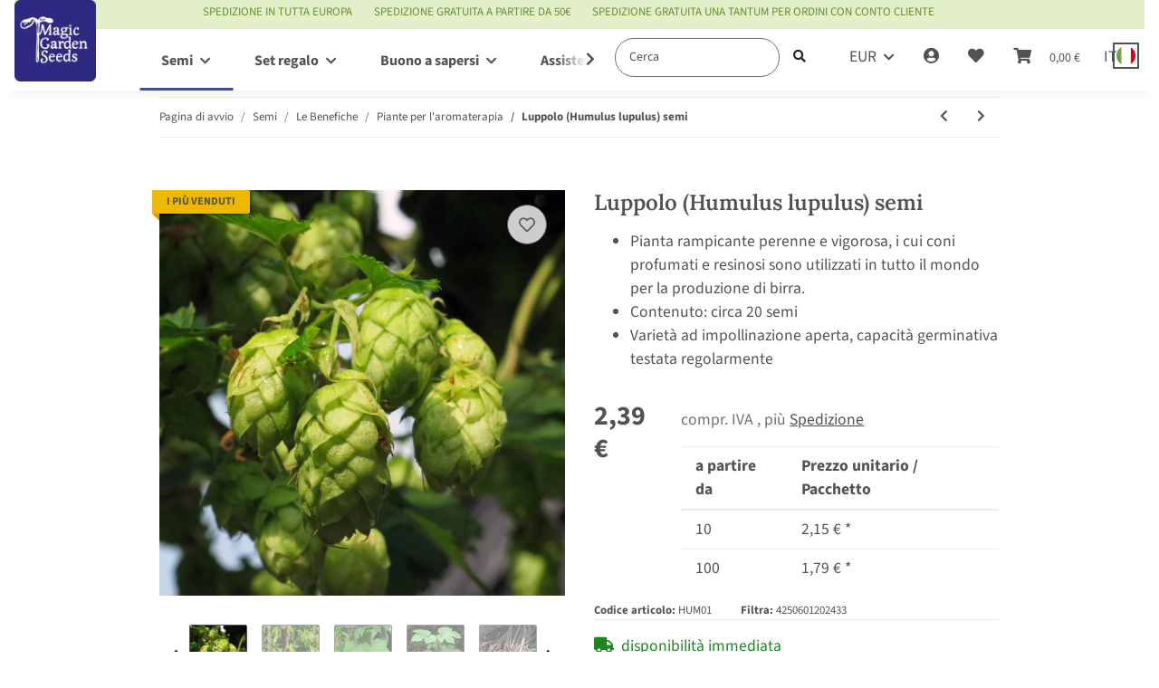

--- FILE ---
content_type: text/html; charset=UTF-8
request_url: https://widgets.shopvote.de/allvotes-v2.php?shopid=24406&type=4&lang=de
body_size: 606
content:
{"ratingvalue":4.9,"ratingword":"SEHR GUT","ratingcount":635,"ratingname":"magicgardenseeds.de","ratingurl":"https:\/\/www.magicgardenseeds.de","criterianames":"","criteriavalues":"","starshtml":"","criteriacount":0,"sealcolor":"gold","lastvote":"19.01.2026","font_size":"14","y_correct":"5","mb_correct":"-2","reviewpage":"\/bewertung_magicgardenseeds_de_24406.html","repHTML":"<div class=\"sv-rbadge-rb4fx-value\">4.9 \/ 5<\/div><div class=\"sv-rbadge-rb4fx-count\" style=\"font-size: 10px !important; margin-top: 3px; padding-left: 8px; padding-right: 8px; line-height: 12px;\">aus 635 Bewertungen<br\/>bei: amazon.de, amazon.it, amazon.es, shopvote.de<\/div>","repHTMLbottom":"<div class=\"sv-rbadge-rb4fxb-stars\"><div style=\"width: 173px; margin: auto;\"><div style=\"width:173px;background:url(https:\/\/img.shopvote.de\/stars-gray.png) 0 0 repeat-x;\">\n\t\t\t\t\t\t<div style=\"width: 98% ;height:36px;background:url(https:\/\/img.shopvote.de\/stars-gold.png) 0 0 repeat-x;\"><\/div>\n\t\t\t\t\t<\/div>\n\t\t\t\t<\/div><\/div><div class=\"sv-rbadge-rb4fxb-count\"><span class=\"sv-rbadge-rb4fxb-word\"><strong>SEHR GUT<\/strong><\/span> <span class=\"sv-rbadge-rb4fxb-value\">(4.9 \/ 5)<\/span><br>aus <span>635<\/span> Bewertungen bei: amazon.de, amazon.it, amazon.es, shopvote.de &#9432;<br\/><a href=\"https:\/\/www.shopvote.de\/verifizierung-von-bewertungen\" target=\"_blank\">Informationen zur Echtheit der Bewertungen<\/a><\/div><\/span><\/span>","responsive":1,"SDAutoCode":0,"calledtype":4,"flyoutcode":"90cbecb7b8","productReviews":null,"dataContent":"AllVotes"}

--- FILE ---
content_type: image/svg+xml
request_url: https://www.magicgardenseeds.it/templates/NOVAChild/themes/my-nova/images/payment/paypal.svg
body_size: 805
content:
<svg width="64" height="48" viewBox="0 0 64 48" fill="none" xmlns="http://www.w3.org/2000/svg">
<rect width="64" height="48" rx="8" fill="#0071C0"/>
<path d="M40.8252 17.6057C40.8011 17.76 40.7736 17.9176 40.7426 18.0796C39.6786 23.5515 36.0383 25.4418 31.3891 25.4418H29.0219C28.4533 25.4418 27.9742 25.8554 27.8856 26.4172L26.6736 34.1163L26.3304 36.2987C26.2728 36.6674 26.5567 37 26.9283 37H31.1267C31.6239 37 32.0463 36.6381 32.1245 36.147L32.1658 35.9334L32.9563 30.9086L33.0071 30.6329C33.0845 30.1401 33.5077 29.7782 34.0049 29.7782H34.6328C38.7005 29.7782 41.8849 28.124 42.8156 23.337C43.2044 21.3373 43.0031 19.6675 41.9744 18.4932C41.663 18.1391 41.2768 17.8453 40.8252 17.6057Z" fill="#99C6E5"/>
<path d="M39.7121 17.1611C39.5495 17.1138 39.3818 17.0707 39.2098 17.0319C39.0369 16.994 38.8597 16.9604 38.6773 16.9311C38.0391 16.8277 37.3397 16.7786 36.5905 16.7786H30.2666C30.1109 16.7786 29.9629 16.8139 29.8305 16.8777C29.5389 17.0181 29.3221 17.2947 29.2696 17.6333L27.9243 26.1681L27.8856 26.4172C27.9742 25.8554 28.4533 25.4418 29.0219 25.4418H31.3891C36.0383 25.4418 39.6786 23.5515 40.7426 18.0796C40.7736 17.9176 40.8011 17.76 40.8252 17.6057C40.5559 17.4627 40.2643 17.3404 39.9504 17.2361C39.873 17.2103 39.793 17.1853 39.7121 17.1611Z" fill="#CCE2F2"/>
<path d="M29.2696 17.6333C29.3221 17.2947 29.5389 17.0181 29.8305 16.8777C29.9629 16.8139 30.1109 16.7786 30.2666 16.7786H36.5905C37.3397 16.7786 38.0391 16.8277 38.6773 16.9311C38.8597 16.9604 39.0369 16.994 39.2098 17.0319C39.3818 17.0707 39.5495 17.1138 39.7121 17.1611C39.793 17.1853 39.873 17.2103 39.9504 17.2361C40.2643 17.3404 40.5559 17.4627 40.8252 17.6057C41.1417 15.5836 40.8235 14.2068 39.7319 12.9601C38.5286 11.5876 36.3566 11 33.5774 11H25.509C24.9413 11 24.457 11.4136 24.3693 11.9762L21.0086 33.3133C20.9424 33.7354 21.2675 34.1162 21.6924 34.1162L26.6736 34.1163L27.9243 26.1681L29.2696 17.6333Z" fill="white"/>
</svg>


--- FILE ---
content_type: image/svg+xml
request_url: https://www.magicgardenseeds.it/templates/NOVAChild/themes/my-nova/images/payment/creditcart.svg
body_size: 815
content:
<svg width="64" height="48" viewBox="0 0 64 48" fill="none" xmlns="http://www.w3.org/2000/svg">
<g clip-path="url(#clip0_0_1931)">
<rect width="64" height="48" rx="8" fill="url(#paint0_linear_0_1931)"/>
<path opacity="0.1" d="M75 138C109.794 138 138 109.794 138 75C138 40.206 109.794 12 75 12C40.206 12 12 40.206 12 75C12 109.794 40.206 138 75 138Z" fill="url(#paint1_linear_0_1931)"/>
<path opacity="0.1" d="M13 90C31.2254 90 46 75.2254 46 57C46 38.7746 31.2254 24 13 24C-5.2254 24 -20 38.7746 -20 57C-20 75.2254 -5.2254 90 13 90Z" fill="url(#paint2_linear_0_1931)"/>
<path opacity="0.1" d="M85 44C114.271 44 138 20.271 138 -9C138 -38.271 114.271 -62 85 -62C55.729 -62 32 -38.271 32 -9C32 20.271 55.729 44 85 44Z" fill="url(#paint3_linear_0_1931)"/>
<path d="M20 14H10C8.89543 14 8 14.8954 8 16V22C8 23.1046 8.89543 24 10 24H20C21.1046 24 22 23.1046 22 22V16C22 14.8954 21.1046 14 20 14Z" fill="url(#paint4_linear_0_1931)"/>
<path opacity="0.3" d="M12 16H10V22H12V16Z" fill="#7A3802"/>
<path opacity="0.3" d="M16 16H14V22H16V16Z" fill="#7A3802"/>
<path opacity="0.3" d="M20 16H18V22H20V16Z" fill="#7A3802"/>
<path d="M18 30H8V32H18V30Z" fill="white" fill-opacity="0.8"/>
<path d="M14 34H8V36H14V34Z" fill="white" fill-opacity="0.8"/>
<path d="M22 34H16V36H22V34Z" fill="white" fill-opacity="0.8"/>
<path d="M30 34H24V36H30V34Z" fill="white" fill-opacity="0.8"/>
<path d="M30 30H20V32H30V30Z" fill="white" fill-opacity="0.8"/>
<path d="M42 30H32V32H42V30Z" fill="white" fill-opacity="0.8"/>
<path d="M54 30H44V32H54V30Z" fill="white" fill-opacity="0.8"/>
</g>
<defs>
<linearGradient id="paint0_linear_0_1931" x1="0" y1="48" x2="46.08" y2="-13.44" gradientUnits="userSpaceOnUse">
<stop stop-color="#060B0E"/>
<stop offset="1" stop-color="#254764"/>
</linearGradient>
<linearGradient id="paint1_linear_0_1931" x1="38.1114" y1="47.2784" x2="31.7539" y2="29.8605" gradientUnits="userSpaceOnUse">
<stop stop-color="white" stop-opacity="0"/>
<stop offset="1" stop-color="white"/>
</linearGradient>
<linearGradient id="paint2_linear_0_1931" x1="-1.67586" y1="93.6488" x2="-8.97342" y2="64.297" gradientUnits="userSpaceOnUse">
<stop stop-color="white" stop-opacity="0"/>
<stop offset="1" stop-color="white"/>
</linearGradient>
<linearGradient id="paint3_linear_0_1931" x1="96.8496" y1="-9.001" x2="108.57" y2="38.1396" gradientUnits="userSpaceOnUse">
<stop stop-color="white" stop-opacity="0"/>
<stop offset="1" stop-color="white"/>
</linearGradient>
<linearGradient id="paint4_linear_0_1931" x1="22" y1="14" x2="22" y2="24" gradientUnits="userSpaceOnUse">
<stop stop-color="#FAD961"/>
<stop offset="1" stop-color="#F7955D"/>
</linearGradient>
<clipPath id="clip0_0_1931">
<rect width="64" height="48" rx="8" fill="white"/>
</clipPath>
</defs>
</svg>
